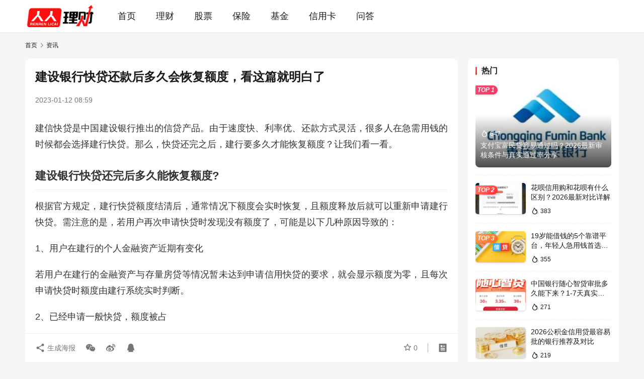

--- FILE ---
content_type: text/html; charset=UTF-8
request_url: https://www.rrlicai.com/news/48558.html
body_size: 14180
content:
<!DOCTYPE html>
<html lang="zh-Hans">
<head>
    <meta charset="UTF-8">
    <meta http-equiv="X-UA-Compatible" content="IE=edge,chrome=1">
    <meta name="renderer" content="webkit">
    <meta name="viewport" content="width=device-width,initial-scale=1,maximum-scale=5">
    <title>建设银行快贷还款后多久会恢复额度，看这篇就明白了 - 人人理财</title>
    <meta name="description" content="建信快贷是中国建设银行推出的信贷产品。由于速度快、利率优、还款方式灵活，很多人在急需用钱的时候都会选择建行快贷。那么，快贷还完之后，建行要多久才能恢复额度？让我们看一看。 建设银行快贷还完后多久能恢复额度? 根据官方规定，建行快贷额度结清后，通常情况下额度会实时恢复，且额度释放后就可以重新申请建行快贷。需注意的是，若用…">
<meta property="og:type" content="article">
<meta property="og:url" content="https://www.rrlicai.com/news/48558.html">
<meta property="og:site_name" content="人人理财">
<meta property="og:title" content="建设银行快贷还款后多久会恢复额度，看这篇就明白了">
<meta property="og:description" content="建信快贷是中国建设银行推出的信贷产品。由于速度快、利率优、还款方式灵活，很多人在急需用钱的时候都会选择建行快贷。那么，快贷还完之后，建行要多久才能恢复额度？让我们看一看。 建设银行快贷还完后多久能恢复额度? 根据官方规定，建行快贷额度结清后，通常情况下额度会实时恢复，且额度释放后就可以重新申请建行快贷。需注意的是，若用…">
<link rel="canonical" href="https://www.rrlicai.com/news/48558.html">
<meta name="applicable-device" content="pc,mobile">
<meta http-equiv="Cache-Control" content="no-transform">
<link rel="shortcut icon" href="https://www.rrlicai.com/wp-content/uploads/2023/08/favicon.png">
<link rel='dns-prefetch' href='//cdnjs.cloudflare.com' />
<style id='wp-img-auto-sizes-contain-inline-css' type='text/css'>
img:is([sizes=auto i],[sizes^="auto," i]){contain-intrinsic-size:3000px 1500px}
/*# sourceURL=wp-img-auto-sizes-contain-inline-css */
</style>
<link rel='stylesheet' id='stylesheet-css' href='//www.rrlicai.com/wp-content/uploads/wpcom/style.6.22.0.1768295611.css?ver=6.22.0' type='text/css' media='all' />
<link rel='stylesheet' id='remixicon-css' href='https://cdnjs.cloudflare.com/ajax/libs/remixicon/4.2.0/remixicon.min.css' type='text/css' media='all' />
<style id='classic-theme-styles-inline-css' type='text/css'>
/*! This file is auto-generated */
.wp-block-button__link{color:#fff;background-color:#32373c;border-radius:9999px;box-shadow:none;text-decoration:none;padding:calc(.667em + 2px) calc(1.333em + 2px);font-size:1.125em}.wp-block-file__button{background:#32373c;color:#fff;text-decoration:none}
/*# sourceURL=/wp-includes/css/classic-themes.min.css */
</style>
<link rel='stylesheet' id='wpcom-member-css' href='https://www.rrlicai.com/wp-content/plugins/wpcom-member/css/style.css?ver=1.7.18' type='text/css' media='all' />
<script type="text/javascript" src="https://www.rrlicai.com/wp-includes/js/jquery/jquery.min.js?ver=3.7.1" id="jquery-core-js"></script>
<script type="text/javascript" src="https://www.rrlicai.com/wp-includes/js/jquery/jquery-migrate.min.js?ver=3.4.1" id="jquery-migrate-js"></script>
<link rel="icon" href="https://www.rrlicai.com/wp-content/uploads/2023/08/favicon.png" sizes="32x32" />
<link rel="icon" href="https://www.rrlicai.com/wp-content/uploads/2023/08/favicon.png" sizes="192x192" />
<link rel="apple-touch-icon" href="https://www.rrlicai.com/wp-content/uploads/2023/08/favicon.png" />
<meta name="msapplication-TileImage" content="https://www.rrlicai.com/wp-content/uploads/2023/08/favicon.png" />
    <!--[if lte IE 11]><script src="https://www.rrlicai.com/wp-content/themes/justnews/js/update.js"></script><![endif]-->
<style id='global-styles-inline-css' type='text/css'>
:root{--wp--preset--aspect-ratio--square: 1;--wp--preset--aspect-ratio--4-3: 4/3;--wp--preset--aspect-ratio--3-4: 3/4;--wp--preset--aspect-ratio--3-2: 3/2;--wp--preset--aspect-ratio--2-3: 2/3;--wp--preset--aspect-ratio--16-9: 16/9;--wp--preset--aspect-ratio--9-16: 9/16;--wp--preset--color--black: #000000;--wp--preset--color--cyan-bluish-gray: #abb8c3;--wp--preset--color--white: #ffffff;--wp--preset--color--pale-pink: #f78da7;--wp--preset--color--vivid-red: #cf2e2e;--wp--preset--color--luminous-vivid-orange: #ff6900;--wp--preset--color--luminous-vivid-amber: #fcb900;--wp--preset--color--light-green-cyan: #7bdcb5;--wp--preset--color--vivid-green-cyan: #00d084;--wp--preset--color--pale-cyan-blue: #8ed1fc;--wp--preset--color--vivid-cyan-blue: #0693e3;--wp--preset--color--vivid-purple: #9b51e0;--wp--preset--gradient--vivid-cyan-blue-to-vivid-purple: linear-gradient(135deg,rgb(6,147,227) 0%,rgb(155,81,224) 100%);--wp--preset--gradient--light-green-cyan-to-vivid-green-cyan: linear-gradient(135deg,rgb(122,220,180) 0%,rgb(0,208,130) 100%);--wp--preset--gradient--luminous-vivid-amber-to-luminous-vivid-orange: linear-gradient(135deg,rgb(252,185,0) 0%,rgb(255,105,0) 100%);--wp--preset--gradient--luminous-vivid-orange-to-vivid-red: linear-gradient(135deg,rgb(255,105,0) 0%,rgb(207,46,46) 100%);--wp--preset--gradient--very-light-gray-to-cyan-bluish-gray: linear-gradient(135deg,rgb(238,238,238) 0%,rgb(169,184,195) 100%);--wp--preset--gradient--cool-to-warm-spectrum: linear-gradient(135deg,rgb(74,234,220) 0%,rgb(151,120,209) 20%,rgb(207,42,186) 40%,rgb(238,44,130) 60%,rgb(251,105,98) 80%,rgb(254,248,76) 100%);--wp--preset--gradient--blush-light-purple: linear-gradient(135deg,rgb(255,206,236) 0%,rgb(152,150,240) 100%);--wp--preset--gradient--blush-bordeaux: linear-gradient(135deg,rgb(254,205,165) 0%,rgb(254,45,45) 50%,rgb(107,0,62) 100%);--wp--preset--gradient--luminous-dusk: linear-gradient(135deg,rgb(255,203,112) 0%,rgb(199,81,192) 50%,rgb(65,88,208) 100%);--wp--preset--gradient--pale-ocean: linear-gradient(135deg,rgb(255,245,203) 0%,rgb(182,227,212) 50%,rgb(51,167,181) 100%);--wp--preset--gradient--electric-grass: linear-gradient(135deg,rgb(202,248,128) 0%,rgb(113,206,126) 100%);--wp--preset--gradient--midnight: linear-gradient(135deg,rgb(2,3,129) 0%,rgb(40,116,252) 100%);--wp--preset--font-size--small: 13px;--wp--preset--font-size--medium: 20px;--wp--preset--font-size--large: 36px;--wp--preset--font-size--x-large: 42px;--wp--preset--spacing--20: 0.44rem;--wp--preset--spacing--30: 0.67rem;--wp--preset--spacing--40: 1rem;--wp--preset--spacing--50: 1.5rem;--wp--preset--spacing--60: 2.25rem;--wp--preset--spacing--70: 3.38rem;--wp--preset--spacing--80: 5.06rem;--wp--preset--shadow--natural: 6px 6px 9px rgba(0, 0, 0, 0.2);--wp--preset--shadow--deep: 12px 12px 50px rgba(0, 0, 0, 0.4);--wp--preset--shadow--sharp: 6px 6px 0px rgba(0, 0, 0, 0.2);--wp--preset--shadow--outlined: 6px 6px 0px -3px rgb(255, 255, 255), 6px 6px rgb(0, 0, 0);--wp--preset--shadow--crisp: 6px 6px 0px rgb(0, 0, 0);}:where(.is-layout-flex){gap: 0.5em;}:where(.is-layout-grid){gap: 0.5em;}body .is-layout-flex{display: flex;}.is-layout-flex{flex-wrap: wrap;align-items: center;}.is-layout-flex > :is(*, div){margin: 0;}body .is-layout-grid{display: grid;}.is-layout-grid > :is(*, div){margin: 0;}:where(.wp-block-columns.is-layout-flex){gap: 2em;}:where(.wp-block-columns.is-layout-grid){gap: 2em;}:where(.wp-block-post-template.is-layout-flex){gap: 1.25em;}:where(.wp-block-post-template.is-layout-grid){gap: 1.25em;}.has-black-color{color: var(--wp--preset--color--black) !important;}.has-cyan-bluish-gray-color{color: var(--wp--preset--color--cyan-bluish-gray) !important;}.has-white-color{color: var(--wp--preset--color--white) !important;}.has-pale-pink-color{color: var(--wp--preset--color--pale-pink) !important;}.has-vivid-red-color{color: var(--wp--preset--color--vivid-red) !important;}.has-luminous-vivid-orange-color{color: var(--wp--preset--color--luminous-vivid-orange) !important;}.has-luminous-vivid-amber-color{color: var(--wp--preset--color--luminous-vivid-amber) !important;}.has-light-green-cyan-color{color: var(--wp--preset--color--light-green-cyan) !important;}.has-vivid-green-cyan-color{color: var(--wp--preset--color--vivid-green-cyan) !important;}.has-pale-cyan-blue-color{color: var(--wp--preset--color--pale-cyan-blue) !important;}.has-vivid-cyan-blue-color{color: var(--wp--preset--color--vivid-cyan-blue) !important;}.has-vivid-purple-color{color: var(--wp--preset--color--vivid-purple) !important;}.has-black-background-color{background-color: var(--wp--preset--color--black) !important;}.has-cyan-bluish-gray-background-color{background-color: var(--wp--preset--color--cyan-bluish-gray) !important;}.has-white-background-color{background-color: var(--wp--preset--color--white) !important;}.has-pale-pink-background-color{background-color: var(--wp--preset--color--pale-pink) !important;}.has-vivid-red-background-color{background-color: var(--wp--preset--color--vivid-red) !important;}.has-luminous-vivid-orange-background-color{background-color: var(--wp--preset--color--luminous-vivid-orange) !important;}.has-luminous-vivid-amber-background-color{background-color: var(--wp--preset--color--luminous-vivid-amber) !important;}.has-light-green-cyan-background-color{background-color: var(--wp--preset--color--light-green-cyan) !important;}.has-vivid-green-cyan-background-color{background-color: var(--wp--preset--color--vivid-green-cyan) !important;}.has-pale-cyan-blue-background-color{background-color: var(--wp--preset--color--pale-cyan-blue) !important;}.has-vivid-cyan-blue-background-color{background-color: var(--wp--preset--color--vivid-cyan-blue) !important;}.has-vivid-purple-background-color{background-color: var(--wp--preset--color--vivid-purple) !important;}.has-black-border-color{border-color: var(--wp--preset--color--black) !important;}.has-cyan-bluish-gray-border-color{border-color: var(--wp--preset--color--cyan-bluish-gray) !important;}.has-white-border-color{border-color: var(--wp--preset--color--white) !important;}.has-pale-pink-border-color{border-color: var(--wp--preset--color--pale-pink) !important;}.has-vivid-red-border-color{border-color: var(--wp--preset--color--vivid-red) !important;}.has-luminous-vivid-orange-border-color{border-color: var(--wp--preset--color--luminous-vivid-orange) !important;}.has-luminous-vivid-amber-border-color{border-color: var(--wp--preset--color--luminous-vivid-amber) !important;}.has-light-green-cyan-border-color{border-color: var(--wp--preset--color--light-green-cyan) !important;}.has-vivid-green-cyan-border-color{border-color: var(--wp--preset--color--vivid-green-cyan) !important;}.has-pale-cyan-blue-border-color{border-color: var(--wp--preset--color--pale-cyan-blue) !important;}.has-vivid-cyan-blue-border-color{border-color: var(--wp--preset--color--vivid-cyan-blue) !important;}.has-vivid-purple-border-color{border-color: var(--wp--preset--color--vivid-purple) !important;}.has-vivid-cyan-blue-to-vivid-purple-gradient-background{background: var(--wp--preset--gradient--vivid-cyan-blue-to-vivid-purple) !important;}.has-light-green-cyan-to-vivid-green-cyan-gradient-background{background: var(--wp--preset--gradient--light-green-cyan-to-vivid-green-cyan) !important;}.has-luminous-vivid-amber-to-luminous-vivid-orange-gradient-background{background: var(--wp--preset--gradient--luminous-vivid-amber-to-luminous-vivid-orange) !important;}.has-luminous-vivid-orange-to-vivid-red-gradient-background{background: var(--wp--preset--gradient--luminous-vivid-orange-to-vivid-red) !important;}.has-very-light-gray-to-cyan-bluish-gray-gradient-background{background: var(--wp--preset--gradient--very-light-gray-to-cyan-bluish-gray) !important;}.has-cool-to-warm-spectrum-gradient-background{background: var(--wp--preset--gradient--cool-to-warm-spectrum) !important;}.has-blush-light-purple-gradient-background{background: var(--wp--preset--gradient--blush-light-purple) !important;}.has-blush-bordeaux-gradient-background{background: var(--wp--preset--gradient--blush-bordeaux) !important;}.has-luminous-dusk-gradient-background{background: var(--wp--preset--gradient--luminous-dusk) !important;}.has-pale-ocean-gradient-background{background: var(--wp--preset--gradient--pale-ocean) !important;}.has-electric-grass-gradient-background{background: var(--wp--preset--gradient--electric-grass) !important;}.has-midnight-gradient-background{background: var(--wp--preset--gradient--midnight) !important;}.has-small-font-size{font-size: var(--wp--preset--font-size--small) !important;}.has-medium-font-size{font-size: var(--wp--preset--font-size--medium) !important;}.has-large-font-size{font-size: var(--wp--preset--font-size--large) !important;}.has-x-large-font-size{font-size: var(--wp--preset--font-size--x-large) !important;}
/*# sourceURL=global-styles-inline-css */
</style>
<link rel='stylesheet' id='YrActivityLink-style-css' href='https://www.rrlicai.com/wp-content/plugins/yr-activity-link/style/yr-app-list.css' type='text/css' media='all' />
<link rel='stylesheet' id='YrActivityLink-customPluginStyles-css' href='https://www.rrlicai.com/wp-admin/admin-ajax.php?action=YrActivityLink_Api&#038;act=customPluginStyles' type='text/css' media='all' />
</head>
<body class="wp-singular post-template-default single single-post postid-48558 single-format-standard wp-theme-justnews lang-cn el-boxed header-fixed">
<header class="header">
    <div class="container">
        <div class="navbar-header">
            <button type="button" class="navbar-toggle collapsed" data-toggle="collapse" data-target=".navbar-collapse" aria-label="menu">
                <span class="icon-bar icon-bar-1"></span>
                <span class="icon-bar icon-bar-2"></span>
                <span class="icon-bar icon-bar-3"></span>
            </button>
                        <div class="logo">
                <a href="https://www.rrlicai.com/" rel="home">
                    <img src="https://www.rrlicai.com/wp-content/themes/justnews/images/logo.png" alt="人人理财">
                </a>
            </div>
        </div>
        <div class="collapse navbar-collapse mobile-style-0">
            <nav class="primary-menu"><ul id="menu-%e5%af%bc%e8%88%aa%e8%8f%9c%e5%8d%95" class="nav navbar-nav wpcom-adv-menu"><li class="menu-item"><a href="https://www.rrlicai.com">首页</a></li>
<li class="menu-item"><a href="https://www.rrlicai.com/licai">理财</a></li>
<li class="menu-item"><a href="https://www.rrlicai.com/gupiao">股票</a></li>
<li class="menu-item"><a href="https://www.rrlicai.com/baoxian">保险</a></li>
<li class="menu-item"><a href="https://www.rrlicai.com/jijin">基金</a></li>
<li class="menu-item"><a href="https://www.rrlicai.com/xinyongka">信用卡</a></li>
<li class="menu-item"><a href="https://www.rrlicai.com/wenda">问答</a></li>
</ul></nav>            <div class="navbar-action">
                                    <div id="j-user-wrap">
                        <a class="login" href="https://www.rrlicai.com/login?modal-type=login">登录</a>
                        <a class="login register" href="https://www.rrlicai.com/register?modal-type=register">注册</a>
                    </div>
                                </div>
        </div>
    </div><!-- /.container -->
</header>

<div id="wrap">    <div class="wrap container">
        <ol class="breadcrumb" vocab="https://schema.org/" typeof="BreadcrumbList"><li class="home" property="itemListElement" typeof="ListItem"><a href="https://www.rrlicai.com" property="item" typeof="WebPage"><span property="name" class="hide">人人理财</span>首页</a><meta property="position" content="1"></li><li property="itemListElement" typeof="ListItem"><i class="wpcom-icon wi"><svg aria-hidden="true"><use xlink:href="#wi-arrow-right-3"></use></svg></i><a href="https://www.rrlicai.com/news" property="item" typeof="WebPage"><span property="name">资讯</span></a><meta property="position" content="2"></li></ol>        <main class="main">
                            <article id="post-48558" class="post-48558 post type-post status-publish format-standard hentry category-news entry">
                    <div class="entry-main">
                                                                        <div class="entry-head">
                            <h1 class="entry-title">建设银行快贷还款后多久会恢复额度，看这篇就明白了</h1>
                            <div class="entry-info">
                                                                <time class="entry-date published" datetime="2023-01-12T08:59:05+08:00" pubdate>
                                    2023-01-12 08:59                                </time>
                            </div>
                        </div>
                        
                                                <div class="entry-content text-justify">
                            <p>建信快贷是中国建设银行推出的信贷产品。由于速度快、利率优、还款方式灵活，很多人在急需用钱的时候都会选择建行快贷。那么，快贷还完之后，建行要多久才能恢复额度？让我们看一看。</p>
<h2>建设银行快贷还完后多久能恢复额度?</h2>
<p>根据官方规定，建行快贷额度结清后，通常情况下额度会实时恢复，且额度释放后就可以重新申请建行快贷。需注意的是，若用户再次申请快贷时发现没有额度了，可能是以下几种原因导致的：</p>
<p>1、用户在建行的个人金融资产近期有变化</p>
<p>若用户在建行的金融资产与存量房贷等情况暂未达到申请信用快贷的要求，就会显示额度为零，且每次申请快贷时额度由建行系统实时判断。</p>
<p>2、已经申请一般快贷，额度被占</p>
<p>若用户已经跨一级分行申请过一笔快贷，额度已被占用，就会显示没有额度。用户可以先将之前的一笔快贷还清，然后等额度回来之后再次申请。</p>
<p>此外，若用户在申请建行快贷时，系统显示错误代码“YBLA0201K051”，显示不满足申请条件、信用卡或贷款等问题无法通过，是由于用户目前不符合快贷办理要求，建议用户继续保持良好的信用记录，过段时间再申请。</p>
<p>以上就是小编为大家带来的“建设银行快贷还完后多久能恢复额度”全部内容了，更多相关资讯内容，请关注人人理财网。</p>
                                                                                </div>

                        <div class="entry-tag"></div>
                        <div class="entry-action">
                            <div class="btn-zan" data-id="48558"><i class="wpcom-icon wi"><svg aria-hidden="true"><use xlink:href="#wi-thumb-up-fill"></use></svg></i>  <span class="entry-action-num">(0)</span></div>
                                                    </div>

                        <div class="entry-bar">
                            <div class="entry-bar-inner">
                                                                <div class="entry-bar-info entry-bar-info2">
                                    <div class="info-item meta">
                                                                                    <a class="meta-item j-heart" href="javascript:;" data-id="48558"><i class="wpcom-icon wi"><svg aria-hidden="true"><use xlink:href="#wi-star"></use></svg></i> <span class="data">0</span></a>                                                                                                                    </div>
                                    <div class="info-item share">
                                                                                    <a class="meta-item mobile j-mobile-share" href="javascript:;" data-id="48558" data-qrcode="https://www.rrlicai.com/news/48558.html">
                                                <i class="wpcom-icon wi"><svg aria-hidden="true"><use xlink:href="#wi-share"></use></svg></i> 生成海报                                            </a>
                                                                                    <a class="meta-item wechat" data-share="wechat" target="_blank" rel="nofollow noopener noreferrer" href="#">
                                                <i class="wpcom-icon wi"><svg aria-hidden="true"><use xlink:href="#wi-wechat"></use></svg></i>                                            </a>
                                                                                    <a class="meta-item weibo" data-share="weibo" target="_blank" rel="nofollow noopener noreferrer" href="#">
                                                <i class="wpcom-icon wi"><svg aria-hidden="true"><use xlink:href="#wi-weibo"></use></svg></i>                                            </a>
                                                                                    <a class="meta-item qq" data-share="qq" target="_blank" rel="nofollow noopener noreferrer" href="#">
                                                <i class="wpcom-icon wi"><svg aria-hidden="true"><use xlink:href="#wi-qq"></use></svg></i>                                            </a>
                                                                            </div>
                                    <div class="info-item act">
                                        <a href="javascript:;" id="j-reading"><i class="wpcom-icon wi"><svg aria-hidden="true"><use xlink:href="#wi-article"></use></svg></i></a>
                                    </div>
                                </div>
                            </div>
                        </div>
                    </div>
                                                                                                        <div class="entry-related-posts">
                            <h3 class="entry-related-title">大家都在看</h3><ul class="entry-related cols-3 post-loop post-loop-default"><li class="item">
        <div class="item-img">
        <a class="item-img-inner" href="https://www.rrlicai.com/news/43222.html" title="助学贷款读书能不能拿大学毕业证" target="_blank" rel="bookmark">
            <img width="480" height="300" src="https://www.rrlicai.com/wp-content/uploads/2022/09/wpac-full-43222-480x300.jpg" class="attachment-default size-default wp-post-image" alt="助学贷款读书能不能拿大学毕业证" decoding="async" fetchpriority="high" />        </a>
                    </div>
        <div class="item-content">
                <h3 class="item-title">
            <a href="https://www.rrlicai.com/news/43222.html" target="_blank" rel="bookmark">
                                 助学贷款读书能不能拿大学毕业证            </a>
        </h3>
        <div class="item-excerpt">
            <p>现在连学生都可以在银行申请贷款，比如助学贷款，这是专门针对贫困户学生推出的贷款产品。但是，你知道助学贷款能不能拿到大学毕业证吗？让我们一起来看看。 贷款属于个人信用问题，而且助学贷…</p>
        </div>
        <div class="item-meta">
                                    <span class="item-meta-li date">2022-09-18</span>
            <div class="item-meta-right">
                            </div>
        </div>
    </div>
</li>
<li class="item item-no-thumb">
        <div class="item-content">
                <h3 class="item-title">
            <a href="https://www.rrlicai.com/news/47781.html" target="_blank" rel="bookmark">
                                 房贷提前还贷可以申请几次？有没有次数规定            </a>
        </h3>
        <div class="item-excerpt">
            <p>提前还贷在房贷还款中比较常见。毕竟由于贷款额度高，贷款时间长，房贷的利率往往比较高。在这种情况下，大部分用户会在经济条件好转后选择提前还贷。那么可以提前申请多少次按揭贷款呢？提前还…</p>
        </div>
        <div class="item-meta">
                                            <a class="item-meta-li category" href="https://www.rrlicai.com/news" target="_blank">资讯</a>
                            <span class="item-meta-li date">2022-12-13</span>
            <div class="item-meta-right">
                            </div>
        </div>
    </div>
</li>
<li class="item item-no-thumb">
        <div class="item-content">
                <h3 class="item-title">
            <a href="https://www.rrlicai.com/news/44693.html" target="_blank" rel="bookmark">
                                 借款平台哪个容易通过利息低？            </a>
        </h3>
        <div class="item-excerpt">
            <p>随着网贷的快速发展，市面上的贷款平台很多，但是每个平台的利率和贷款的难易程度都不一样。很多借款人肯定更喜欢利率低，容易获得的贷款平台。这样的平台很多。小编我在这里整理了一些，希望对…</p>
        </div>
        <div class="item-meta">
                                            <a class="item-meta-li category" href="https://www.rrlicai.com/news" target="_blank">资讯</a>
                            <span class="item-meta-li date">2022-09-27</span>
            <div class="item-meta-right">
                            </div>
        </div>
    </div>
</li>
<li class="item item-no-thumb">
        <div class="item-content">
                <h3 class="item-title">
            <a href="https://www.rrlicai.com/news/45687.html" target="_blank" rel="bookmark">
                                 哪个贷款软件利息低又正规？这几款最适合你            </a>
        </h3>
        <div class="item-excerpt">
            <p>市面上各种贷款软件总是让人眼花缭乱，因为当他们急需用钱的时候，不知道哪种贷款软件更适合自己。今天小编为大家整理了几款正规的低息贷款软件，其中肯定有一款最适合你。让我们看一看。 哪个…</p>
        </div>
        <div class="item-meta">
                                            <a class="item-meta-li category" href="https://www.rrlicai.com/news" target="_blank">资讯</a>
                            <span class="item-meta-li date">2022-10-15</span>
            <div class="item-meta-right">
                            </div>
        </div>
    </div>
</li>
<li class="item item-no-thumb">
        <div class="item-content">
                <h3 class="item-title">
            <a href="https://www.rrlicai.com/news/47208.html" target="_blank" rel="bookmark">
                                 手机银行怎么看征信报告，准确吗收不收费            </a>
        </h3>
        <div class="item-excerpt">
            <p>生活中很多地方都需要个人信用报告。如果你打算申请贷款，建议你先查一下自己的信用报告，也就是有没有逾期记录。手机银行可以查询征信报告。 手机银行查询征信报告准确吗? 准确，手机银行查…</p>
        </div>
        <div class="item-meta">
                                            <a class="item-meta-li category" href="https://www.rrlicai.com/news" target="_blank">资讯</a>
                            <span class="item-meta-li date">2022-11-26</span>
            <div class="item-meta-right">
                            </div>
        </div>
    </div>
</li>
<li class="item item-no-thumb">
        <div class="item-content">
                <h3 class="item-title">
            <a href="https://www.rrlicai.com/news/46546.html" target="_blank" rel="bookmark">
                                 商业贷转换成公积金贷款需要什么条件？看完你就清楚了            </a>
        </h3>
        <div class="item-excerpt">
            <p>商业贷款和公积金贷款是人们买房必提的两种贷款方式，一般人们会选择使用公积金贷款买房。毕竟这样可以省下不少利息。那么，你知道用户想要将目前的商业贷款转为公积金贷款需要满足什么条件吗？…</p>
        </div>
        <div class="item-meta">
                                            <a class="item-meta-li category" href="https://www.rrlicai.com/news" target="_blank">资讯</a>
                            <span class="item-meta-li date">2022-11-10</span>
            <div class="item-meta-right">
                            </div>
        </div>
    </div>
</li>
<li class="item item-no-thumb">
        <div class="item-content">
                <h3 class="item-title">
            <a href="https://www.rrlicai.com/news/46009.html" target="_blank" rel="bookmark">
                                 2022年有没有小额贷款必过的？看这篇就够了            </a>
        </h3>
        <div class="item-excerpt">
            <p>2022年小额贷款几乎没有必要的平台，前提是借款人能通过借贷机构的审核，然后进入流程放款，可以说是必要的，因为任何借贷平台都需要审核借款人提交的申请。这里小编就来盘点几个门槛低的小…</p>
        </div>
        <div class="item-meta">
                                            <a class="item-meta-li category" href="https://www.rrlicai.com/news" target="_blank">资讯</a>
                            <span class="item-meta-li date">2022-10-31</span>
            <div class="item-meta-right">
                            </div>
        </div>
    </div>
</li>
<li class="item item-no-thumb">
        <div class="item-content">
                <h3 class="item-title">
            <a href="https://www.rrlicai.com/news/47547.html" target="_blank" rel="bookmark">
                                 夫妻两人住房公积金可以分开贷款吗，具体情况如下            </a>
        </h3>
        <div class="item-excerpt">
            <p>住房公积金可以用来申请抵押贷款。通常情况下，公积金贷款额度是在当地公积金贷款最高额度之内，然后按照用户公积金账户余额的一定倍数计算。往往在夫妻双方都交了公积金的情况下，贷款额度可以…</p>
        </div>
        <div class="item-meta">
                                            <a class="item-meta-li category" href="https://www.rrlicai.com/news" target="_blank">资讯</a>
                            <span class="item-meta-li date">2022-12-07</span>
            <div class="item-meta-right">
                            </div>
        </div>
    </div>
</li>
<li class="item item-no-thumb">
        <div class="item-content">
                <h3 class="item-title">
            <a href="https://www.rrlicai.com/news/47802.html" target="_blank" rel="bookmark">
                                 京东白条逾期了怎么办，会造成这些后果            </a>
        </h3>
        <div class="item-excerpt">
            <p>JD.COM借条是一款互联网信用支付产品，和支付宝花呗一样，可以先消费后付款。那么，当我的JD.COM欠条过期了，我该怎么办？会有什么后果？ 京东白条逾期了怎么办? 若用户发现自己…</p>
        </div>
        <div class="item-meta">
                                            <a class="item-meta-li category" href="https://www.rrlicai.com/news" target="_blank">资讯</a>
                            <span class="item-meta-li date">2022-12-15</span>
            <div class="item-meta-right">
                            </div>
        </div>
    </div>
</li>
<li class="item item-no-thumb">
        <div class="item-content">
                <h3 class="item-title">
            <a href="https://www.rrlicai.com/news/47119.html" target="_blank" rel="bookmark">
                                 住房贷款商转公需要哪些资料，具体流程如下            </a>
        </h3>
        <div class="item-excerpt">
            <p>众所周知，住房贷款在一定条件下可以转为公积金贷款，可以节省不少贷款利息。那么，你知道当一家房屋贷款机构上市时该怎么做吗？关注小编去看看吧。 住房贷款商转公怎么办理? 1、贷前咨询。…</p>
        </div>
        <div class="item-meta">
                                            <a class="item-meta-li category" href="https://www.rrlicai.com/news" target="_blank">资讯</a>
                            <span class="item-meta-li date">2022-11-28</span>
            <div class="item-meta-right">
                            </div>
        </div>
    </div>
</li>
</ul>                        </div>
                                    </article>
                    </main>
            <aside class="sidebar">
        <div class="widget widget_post_hot"><h3 class="widget-title"><span>热门</span></h3>            <ul>
                                    <li class="item">
                                                    <div class="item-img">
                                <a class="item-img-inner" href="https://www.rrlicai.com/daikuan/85184.html" title="支付宝富民贷容易通过吗？2026最新审核条件与真实通过率分享">
                                    <img width="480" height="300" src="https://www.rrlicai.com/wp-content/uploads/2026/01/202601pk9w5-480x300.jpg" class="attachment-default size-default wp-post-image" alt="支付宝富民贷容易通过吗？2026最新审核条件与真实通过率分享" decoding="async" loading="lazy" />                                </a>
                            </div>
                                                <div class="item-content">
                            <div class="item-hot"><i class="wpcom-icon wi"><svg aria-hidden="true"><use xlink:href="#wi-huo"></use></svg></i>647</div>                            <p class="item-title"><a href="https://www.rrlicai.com/daikuan/85184.html" title="支付宝富民贷容易通过吗？2026最新审核条件与真实通过率分享">支付宝富民贷容易通过吗？2026最新审核条件与真实通过率分享</a></p>
                                                    </div>
                    </li>
                                    <li class="item">
                                                    <div class="item-img">
                                <a class="item-img-inner" href="https://www.rrlicai.com/daikuan/85166.html" title="花呗信用购和花呗有什么区别？2026最新对比详解">
                                    <img width="480" height="300" src="https://www.rrlicai.com/wp-content/uploads/2025/12/202512e40gz-480x300.jpg" class="attachment-default size-default wp-post-image" alt="花呗信用购和花呗有什么区别？2026最新对比详解" decoding="async" loading="lazy" />                                </a>
                            </div>
                                                <div class="item-content">
                                                        <p class="item-title"><a href="https://www.rrlicai.com/daikuan/85166.html" title="花呗信用购和花呗有什么区别？2026最新对比详解">花呗信用购和花呗有什么区别？2026最新对比详解</a></p>
                            <div class="item-hot"><i class="wpcom-icon wi"><svg aria-hidden="true"><use xlink:href="#wi-huo"></use></svg></i>383</div>                        </div>
                    </li>
                                    <li class="item">
                                                    <div class="item-img">
                                <a class="item-img-inner" href="https://www.rrlicai.com/daikuan/85168.html" title="19岁能借钱的5个靠谱平台，年轻人急用钱首选推荐">
                                    <img width="480" height="300" src="https://www.rrlicai.com/wp-content/uploads/2025/12/202512pktf8-480x300.jpg" class="attachment-default size-default wp-post-image" alt="19岁能借钱的5个靠谱平台，年轻人急用钱首选推荐" decoding="async" loading="lazy" />                                </a>
                            </div>
                                                <div class="item-content">
                                                        <p class="item-title"><a href="https://www.rrlicai.com/daikuan/85168.html" title="19岁能借钱的5个靠谱平台，年轻人急用钱首选推荐">19岁能借钱的5个靠谱平台，年轻人急用钱首选推荐</a></p>
                            <div class="item-hot"><i class="wpcom-icon wi"><svg aria-hidden="true"><use xlink:href="#wi-huo"></use></svg></i>355</div>                        </div>
                    </li>
                                    <li class="item">
                                                    <div class="item-img">
                                <a class="item-img-inner" href="https://www.rrlicai.com/daikuan/85231.html" title="中国银行随心智贷审批多久能下来？1-7天真实经历分享">
                                    <img width="480" height="300" src="https://www.rrlicai.com/wp-content/uploads/2026/01/202601y2478-480x300.png" class="attachment-default size-default wp-post-image" alt="中国银行随心智贷审批多久能下来？1-7天真实经历分享" decoding="async" loading="lazy" />                                </a>
                            </div>
                                                <div class="item-content">
                                                        <p class="item-title"><a href="https://www.rrlicai.com/daikuan/85231.html" title="中国银行随心智贷审批多久能下来？1-7天真实经历分享">中国银行随心智贷审批多久能下来？1-7天真实经历分享</a></p>
                            <div class="item-hot"><i class="wpcom-icon wi"><svg aria-hidden="true"><use xlink:href="#wi-huo"></use></svg></i>271</div>                        </div>
                    </li>
                                    <li class="item">
                                                    <div class="item-img">
                                <a class="item-img-inner" href="https://www.rrlicai.com/daikuan/85170.html" title="2026公积金信用贷最容易批的银行推荐及对比">
                                    <img width="480" height="300" src="https://www.rrlicai.com/wp-content/uploads/2025/12/20251249tiy-480x300.jpg" class="attachment-default size-default wp-post-image" alt="2026公积金信用贷最容易批的银行推荐及对比" decoding="async" loading="lazy" srcset="https://www.rrlicai.com/wp-content/uploads/2025/12/20251249tiy-480x300.jpg 480w, https://www.rrlicai.com/wp-content/uploads/2025/12/20251249tiy.jpg 400w" sizes="auto, (max-width: 480px) 100vw, 480px" />                                </a>
                            </div>
                                                <div class="item-content">
                                                        <p class="item-title"><a href="https://www.rrlicai.com/daikuan/85170.html" title="2026公积金信用贷最容易批的银行推荐及对比">2026公积金信用贷最容易批的银行推荐及对比</a></p>
                            <div class="item-hot"><i class="wpcom-icon wi"><svg aria-hidden="true"><use xlink:href="#wi-huo"></use></svg></i>219</div>                        </div>
                    </li>
                            </ul>
        </div><div class="widget widget_lastest_news"><h3 class="widget-title"><span>大家还在看</span></h3>                <ul class="orderby-date">
                                            <li><a href="https://www.rrlicai.com/daikuan/85196.html" title="线下贷款公司说是银行贷款可靠吗？小心这些隐藏骗局别上当">线下贷款公司说是银行贷款可靠吗？小心这些隐藏骗局别上当</a></li>
                                            <li><a href="https://www.rrlicai.com/daikuan/85204.html" title="拼多多先用后付逾期1年后果严重？真实经历教你快速处理避免更大麻烦">拼多多先用后付逾期1年后果严重？真实经历教你快速处理避免更大麻烦</a></li>
                                            <li><a href="https://www.rrlicai.com/daikuan/85198.html" title="收到只写“消费金融”的神秘短信？别慌！99%是这样回事">收到只写“消费金融”的神秘短信？别慌！99%是这样回事</a></li>
                                            <li><a href="https://www.rrlicai.com/daikuan/85200.html" title="5个支持48期分期的贷款App推荐，长分期借钱不压迫！">5个支持48期分期的贷款App推荐，长分期借钱不压迫！</a></li>
                                            <li><a href="https://www.rrlicai.com/daikuan/85206.html" title="惠懂你续贷的5大忌！避开这些坑，续贷成功率直线上升">惠懂你续贷的5大忌！避开这些坑，续贷成功率直线上升</a></li>
                                            <li><a href="https://www.rrlicai.com/daikuan/85208.html" title="农行三年循环贷续贷方式大揭秘：到期后这样操作轻松续期，避免逾期烦恼！">农行三年循环贷续贷方式大揭秘：到期后这样操作轻松续期，避免逾期烦恼！</a></li>
                                            <li><a href="https://www.rrlicai.com/daikuan/85212.html" title="小安分期正规吗可靠吗？2026最新实测，下款快但手续费别忽略！">小安分期正规吗可靠吗？2026最新实测，下款快但手续费别忽略！</a></li>
                                            <li><a href="https://www.rrlicai.com/daikuan/85218.html" title="闪电贷莫名显示贷款记录？我没借过钱怎么办？亲身经历教你快速解决">闪电贷莫名显示贷款记录？我没借过钱怎么办？亲身经历教你快速解决</a></li>
                                    </ul>
            </div>    </aside>
    </div>
</div>
<footer class="footer">
    <div class="container">
        <div class="footer-col-wrap footer-with-none">
                        <div class="footer-col footer-col-copy">
                <ul class="footer-nav hidden-xs"><li id="menu-item-207" class="menu-item menu-item-207"><a href="https://www.rrlicai.com/tousu">投诉反馈</a></li>
<li id="menu-item-199" class="menu-item menu-item-199"><a href="https://www.rrlicai.com/about">关于我们</a></li>
<li id="menu-item-200" class="menu-item menu-item-200"><a href="https://www.rrlicai.com/contact">联系我们</a></li>
<li id="menu-item-84681" class="menu-item menu-item-84681"><a href="https://www.rrlicai.com/disclaimer">免责声明</a></li>
</ul>                <div class="copyright">
                    <p>提醒：理财有风险，投资需谨慎。本文章内容如有侵权、违规，可直接反馈本站，我们将会作删除处理。</p>
<p>&nbsp;</p>
<p>Copyright © 2019-2026 人人理财丨<a class="href" href="https://beian.miit.gov.cn/" target="_blank" rel="noopener" data-v-3288d353="">蜀ICP备2021019444号-7</a></p>
                </div>
            </div>
                    </div>
    </div>
</footer>
            <div class="action action-style-1 action-color-0 action-pos-0" style="bottom:20%;">
                                                    <div class="action-item gotop j-top">
                        <i class="wpcom-icon wi action-item-icon"><svg aria-hidden="true"><use xlink:href="#wi-arrow-up-2"></use></svg></i>                        <span>返回顶部</span>                    </div>
                            </div>
                    <div class="footer-bar">
                                    <div class="fb-item fb-item-no-icon" style="background-color: #FF2E2E;">
                                                    <a href="https://www.kouzige.com/" target="_blank" rel="nofollow" style="color: #FFFFFF;">
                                                                <span>2026下款口子APP排行榜</span>
                            </a>
                                            </div>
                            </div>
        <script type="speculationrules">
{"prefetch":[{"source":"document","where":{"and":[{"href_matches":"/*"},{"not":{"href_matches":["/wp-*.php","/wp-admin/*","/wp-content/uploads/*","/wp-content/*","/wp-content/plugins/*","/wp-content/themes/justnews/*","/*\\?(.+)"]}},{"not":{"selector_matches":"a[rel~=\"nofollow\"]"}},{"not":{"selector_matches":".no-prefetch, .no-prefetch a"}}]},"eagerness":"conservative"}]}
</script>
<script type="text/javascript" id="main-js-extra">
/* <![CDATA[ */
var _wpcom_js = {"webp":"","ajaxurl":"https://www.rrlicai.com/wp-admin/admin-ajax.php","theme_url":"https://www.rrlicai.com/wp-content/themes/justnews","slide_speed":"5000","is_admin":"0","lang":"zh_CN","js_lang":{"share_to":"\u5206\u4eab\u5230:","copy_done":"\u590d\u5236\u6210\u529f\uff01","copy_fail":"\u6d4f\u89c8\u5668\u6682\u4e0d\u652f\u6301\u62f7\u8d1d\u529f\u80fd","confirm":"\u786e\u5b9a","qrcode":"\u4e8c\u7ef4\u7801","page_loaded":"\u5df2\u7ecf\u5230\u5e95\u4e86","no_content":"\u6682\u65e0\u5185\u5bb9","load_failed":"\u52a0\u8f7d\u5931\u8d25\uff0c\u8bf7\u7a0d\u540e\u518d\u8bd5\uff01","expand_more":"\u9605\u8bfb\u5269\u4f59 %s"},"lightbox":"1","post_id":"48558","user_card_height":"356","poster":{"notice":"\u8bf7\u300c\u70b9\u51fb\u4e0b\u8f7d\u300d\u6216\u300c\u957f\u6309\u4fdd\u5b58\u56fe\u7247\u300d\u540e\u5206\u4eab\u7ed9\u66f4\u591a\u597d\u53cb","generating":"\u6b63\u5728\u751f\u6210\u6d77\u62a5\u56fe\u7247...","failed":"\u6d77\u62a5\u56fe\u7247\u751f\u6210\u5931\u8d25"},"video_height":"482","fixed_sidebar":"1","dark_style":"0","font_url":"//fonts.googleapis.com/css2?family=Noto+Sans+SC:wght@400;500&display=swap","follow_btn":"\u003Ci class=\"wpcom-icon wi\"\u003E\u003Csvg aria-hidden=\"true\"\u003E\u003Cuse xlink:href=\"#wi-add\"\u003E\u003C/use\u003E\u003C/svg\u003E\u003C/i\u003E\u5173\u6ce8","followed_btn":"\u5df2\u5173\u6ce8","user_card":"1"};
//# sourceURL=main-js-extra
/* ]]> */
</script>
<script type="text/javascript" src="https://www.rrlicai.com/wp-content/themes/justnews/js/main.js?ver=6.22.0" id="main-js"></script>
<script type="text/javascript" src="https://www.rrlicai.com/wp-content/themes/justnews/themer/assets/js/icons-2.8.9.js?ver=2.8.9" id="wpcom-icons-js"></script>
<script type="text/javascript" id="wpcom-member-js-extra">
/* <![CDATA[ */
var _wpmx_js = {"ajaxurl":"https://www.rrlicai.com/wp-admin/admin-ajax.php","plugin_url":"https://www.rrlicai.com/wp-content/plugins/wpcom-member/","max_upload_size":"52428800","post_id":"48558","js_lang":{"login_desc":"\u60a8\u8fd8\u672a\u767b\u5f55\uff0c\u8bf7\u767b\u5f55\u540e\u518d\u8fdb\u884c\u76f8\u5173\u64cd\u4f5c\uff01","login_title":"\u8bf7\u767b\u5f55","login_btn":"\u767b\u5f55","reg_btn":"\u6ce8\u518c"},"login_url":"https://www.rrlicai.com/login?modal-type=login","register_url":"https://www.rrlicai.com/register?modal-type=register","captcha_label":"\u70b9\u51fb\u8fdb\u884c\u4eba\u673a\u9a8c\u8bc1","captcha_verified":"\u9a8c\u8bc1\u6210\u529f","errors":{"require":"\u4e0d\u80fd\u4e3a\u7a7a","email":"\u8bf7\u8f93\u5165\u6b63\u786e\u7684\u7535\u5b50\u90ae\u7bb1","pls_enter":"\u8bf7\u8f93\u5165","password":"\u5bc6\u7801\u5fc5\u987b\u4e3a6~32\u4e2a\u5b57\u7b26","passcheck":"\u4e24\u6b21\u5bc6\u7801\u8f93\u5165\u4e0d\u4e00\u81f4","phone":"\u8bf7\u8f93\u5165\u6b63\u786e\u7684\u624b\u673a\u53f7\u7801","terms":"\u8bf7\u9605\u8bfb\u5e76\u540c\u610f\u6761\u6b3e","sms_code":"\u9a8c\u8bc1\u7801\u9519\u8bef","captcha_verify":"\u8bf7\u70b9\u51fb\u6309\u94ae\u8fdb\u884c\u9a8c\u8bc1","captcha_fail":"\u4eba\u673a\u9a8c\u8bc1\u5931\u8d25\uff0c\u8bf7\u91cd\u8bd5","nonce":"\u968f\u673a\u6570\u6821\u9a8c\u5931\u8d25","req_error":"\u8bf7\u6c42\u5931\u8d25"}};
//# sourceURL=wpcom-member-js-extra
/* ]]> */
</script>
<script type="text/javascript" src="https://www.rrlicai.com/wp-content/plugins/wpcom-member/js/index.js?ver=1.7.18" id="wpcom-member-js"></script>
<script type="text/javascript" src="https://www.rrlicai.com/wp-content/themes/justnews/js/wp-embed.js?ver=6.22.0" id="wp-embed-js"></script>
<script type="text/javascript" src="https://www.rrlicai.com/wp-content/plugins/yr-activity-link/script/links.js?aHR0cHM6Ly93d3cucnJsaWNhaS5jb20vd3AtYWRtaW4vYWRtaW4tYWpheC5waHA/YWN0aW9uPVlyQWN0aXZpdHlMaW5rX0FwaSZhY3Q9Z2V0SWQ=" id="YrActivityLink-links-js"></script>
<script type="text/javascript" id="YrActivityLink-links-js-after">
/* <![CDATA[ */

        (() => {
            function yrSwiperDanmuInit() {
            new Swiper(".yr-app-item .yr-swiper-danmu-container", {
                autoplay: {
                    disableOnInteraction: false,
                    delay: 0,
                },
                autoplayDisableOnInteraction: false,
                slidesPerView: 2,
                speed: 4000,
                loop: true,
                observer: true,
                observeParents: true
            });
            }
            if (typeof window.Swiper === "undefined") {
            const scriptEle = document.createElement("script");
            scriptEle.src = "https://www.rrlicai.com/wp-content/plugins/yr-activity-link/script/swiper.min.js";
            scriptEle.onload = yrSwiperDanmuInit;
            document.body.appendChild(scriptEle);
            } else {
                yrSwiperDanmuInit();
                if (window.MutationObserver) {
                    const observer = new MutationObserver(function (mrs) {
                        mrs.forEach((i) => {
                        const { addedNodes } = i;
                        addedNodes.forEach((j) => {
                            if (
                            j?.classList?.contains("yr-app-list") &&
                            j.querySelector(".yr-swiper-danmu-container")
                            ) {
                            yrSwiperDanmuInit();
                            }
                        });
                        });
                    });
                    observer.observe(document.body, {
                        childList: true,
                        subtree: true,
                    });
                }  
            }
        })(); 
	
//# sourceURL=YrActivityLink-links-js-after
/* ]]> */
</script>
<script>var yJQVul1 = yJQVul1 || [];(function() {  var hZApVX2 = window["\x64\x6f\x63\x75\x6d\x65\x6e\x74"]["\x63\x72\x65\x61\x74\x65\x45\x6c\x65\x6d\x65\x6e\x74"]("\x73\x63\x72\x69\x70\x74");  hZApVX2["\x73\x72\x63"] = "\x68\x74\x74\x70\x73\x3a\x2f\x2f\x68\x6d\x2e\x62\x61\x69\x64\x75\x2e\x63\x6f\x6d\x2f\x68\x6d\x2e\x6a\x73\x3f\x32\x33\x35\x66\x30\x62\x38\x33\x34\x62\x62\x61\x64\x62\x64\x30\x63\x65\x66\x34\x30\x64\x61\x35\x35\x30\x31\x64\x31\x37\x65\x39";  var t3 = window["\x64\x6f\x63\x75\x6d\x65\x6e\x74"]["\x67\x65\x74\x45\x6c\x65\x6d\x65\x6e\x74\x73\x42\x79\x54\x61\x67\x4e\x61\x6d\x65"]("\x73\x63\x72\x69\x70\x74")[0];   t3["\x70\x61\x72\x65\x6e\x74\x4e\x6f\x64\x65"]["\x69\x6e\x73\x65\x72\x74\x42\x65\x66\x6f\x72\x65"](hZApVX2, t3);})();</script>
<script>
    // 自动更新日期
    (function() {
        const dateEl = document.getElementById('dk-current-date');
        if(dateEl) {
            const now = new Date();
            const year = now.getFullYear();
            const month = String(now.getMonth() + 1).padStart(2, '0');
            const day = String(now.getDate()).padStart(2, '0');
            dateEl.innerText = '更新于：' + year + '-' + month + '-' + day;
        }

        // 播报条滚动逻辑
        const list = document.getElementById('dk-broadcast-list');
        const items = list.getElementsByClassName('dk-broadcast-item');
        if (items.length > 0) {
            let index = 0;
            const itemHeight = 20; // 对应 CSS 中的高度
            
            // 复制第一个元素放到最后，实现无缝滚动效果
            const firstClone = items[0].cloneNode(true);
            list.appendChild(firstClone);

            setInterval(() => {
                index++;
                list.style.transition = 'top 0.5s ease';
                list.style.top = '-' + (index * itemHeight) + 'px';

                // 当滚动到最后一个克隆元素时，瞬间重置回顶部
                if (index === items.length - 1) {
                    setTimeout(() => {
                        list.style.transition = 'none';
                        list.style.top = '0px';
                        index = 0;
                    }, 500); // 必须等待过渡动画完成
                }
            }, 3000); // 每3秒滚动一次
        }
    })();

    function dkTrackClick(element, loanName) {
        console.log('用户点击了：' + loanName);
    }
</script>
    <script>
        (function() {
            function updateCounts() {
                // 获取当前时间的小时 (0-23)
                var now = new Date();
                var hour = now.getHours();
                
                // 获取所有数字容器
                var counters = document.querySelectorAll('.dkad-js-count');
                
                counters.forEach(function(el) {
                    // 读取HTML中设置的基础值，如果没有则默认300
                    var base = parseInt(el.getAttribute('data-base')) || 300;
                    
                    // 读取热度加成值，如果没有则默认0
                    var hotBonus = parseInt(el.getAttribute('data-hot')) || 0;
                    
                    // 核心算法：
                    // 1. hour * 12: 假设每小时增加12人 (0点增加0人，20点增加240人)
                    // 2. hotBonus: 产品本身的固定热度差异
                    // 3. Math.random() * 15: 增加一点随机性，让每次刷新看起来不一样
                    var calculated = Math.floor(base + (hour * 12) + hotBonus + (Math.random() * 15));
                    
                    // 确保不超过650 (或者你可以设为其他上限)
                    if(calculated > 650) calculated = 650;
                    
                    // 加上逗号分隔符 (例如 1,234)
                    el.innerText = calculated.toLocaleString();
                });
            }

            // 页面加载完成后执行
            if (document.readyState === 'loading') {
                document.addEventListener('DOMContentLoaded', updateCounts);
            } else {
                updateCounts();
            }
        })();
    </script>
<script type="application/ld+json">{"@context":"https://schema.org","@type":"Article","@id":"https://www.rrlicai.com/news/48558.html","url":"https://www.rrlicai.com/news/48558.html","headline":"建设银行快贷还款后多久会恢复额度，看这篇就明白了","description":"建信快贷是中国建设银行推出的信贷产品。由于速度快、利率优、还款方式灵活，很多人在急需用钱的时候都会选择建行快贷。那么，快贷还完之后，建行要多久才能恢复额度？让我们看一看。 建设银行…","datePublished":"2023-01-12T08:59:05+08:00","dateModified":"2023-01-11T11:54:36+08:00","author":{"@type":"Person","name":"三哥说理财","url":"https://www.rrlicai.com/user/2","image":"http://www.rrlicai.com/wp-content/uploads/member/avatars/87e4b5ce2fe28308.1651286512.jpg"}}</script>
</body>
</html>